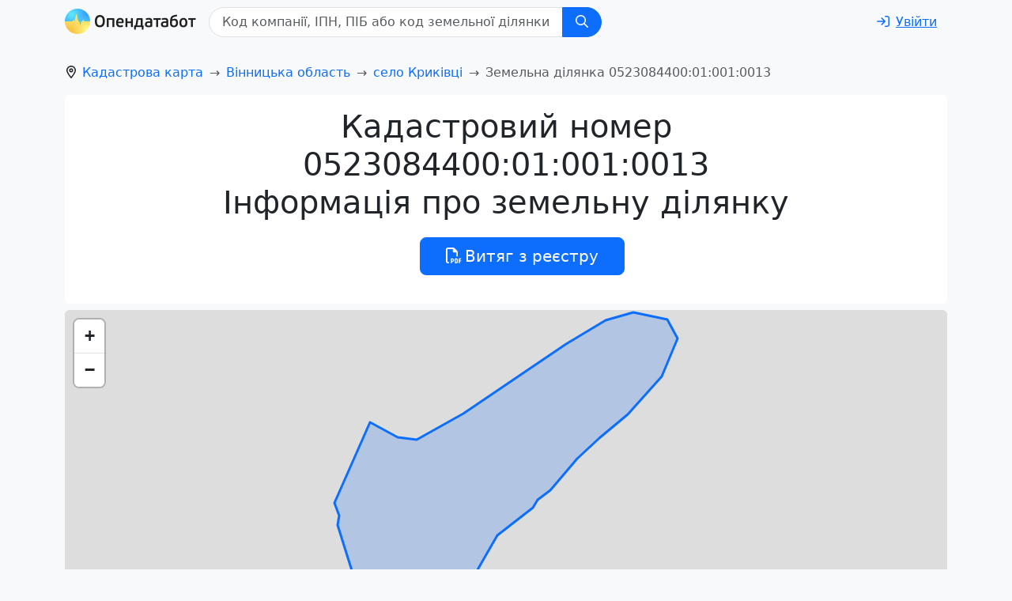

--- FILE ---
content_type: application/javascript; charset=UTF-8
request_url: https://opendatabot.ua/l/assets/land.api-555d8008.js
body_size: 574
content:
import{I as u}from"./index-b2374b50.js";function c(a){const e=(s,n)=>({lat:s.lat+n[1],lng:s.lng+n[0]}),r=a.reduce(e,{lat:0,lng:0}),{length:t}=a;return{lat:r.lat/t,lng:r.lng/t}}function i(a){return a.indexOf(":")!==-1}function l(a){return{...a,title:a.title.replace("м.","")}}function d(a){const e="redirect_cno_";return`base64${Buffer.from(e+a).toString("base64").replace("=","")}`}async function g(a){var e,r;try{const t=await u.get(`/api/nodered-land/${a}`);return((e=t==null?void 0:t.data)==null?void 0:e.status)===404?null:t.data}catch(t){if(((r=t.response)==null?void 0:r.status)===404)return null;throw new Error(t.message)}}async function f(a=""){var e,r;try{const t=await u.get(`/api/nodered-koatuu/${a}`);return((e=t==null?void 0:t.data)==null?void 0:e.status)===404?null:t.data}catch(t){if(((r=t==null?void 0:t.response)==null?void 0:r.status)===404)return null;throw new Error(t.message)}}async function p({location:a,page:e=1,limit:r=24}){var t,s;try{const n=await u.get(`/api/nodered-koatuu/lands/${a}`,{params:{page:e,limit:r}});return((t=n==null?void 0:n.data)==null?void 0:t.status)===404?null:n.data}catch(n){if(((s=n==null?void 0:n.response)==null?void 0:s.status)===404)return null;throw new Error(n.message)}}export{c as a,g as b,d as c,p as d,f as g,i,l as p};
!function(){try{var e="undefined"!=typeof window?window:"undefined"!=typeof global?global:"undefined"!=typeof self?self:{},n=(new Error).stack;n&&(e._sentryDebugIds=e._sentryDebugIds||{},e._sentryDebugIds[n]="3c032d10-6709-5912-8259-c15cb3c91659")}catch(e){}}();
//# debugId=3c032d10-6709-5912-8259-c15cb3c91659


--- FILE ---
content_type: application/javascript; charset=UTF-8
request_url: https://opendatabot.ua/l/assets/light-10326811.js
body_size: 1774
content:
import{r as o,o as i,c as r,d as n,O as d,b as s,e as u,F as h,a as p,_ as g,P as m,Q as k,R as y,g as _,S as f}from"./index-b2374b50.js";const x=[{rule:"^/l|^/open/russian-church|^/realty",links:[{url:"https://opendatabot.ua/open/edr",title:"Запит з ЄДР"},{url:"https://opendatabot.ua/c/kved",title:"Перелік КВЕД"},{url:"https://court.opendatabot.ua/",title:"Пошук судових рішень"},{url:"https://opendatabot.ua/open/real-estate-registry",title:"Витяг з державного реєстру речових прав на нерухоме майно"},{url:"https://opendatabot.ua/open/drorm",title:"Витяг з ДРОРМ"},{url:"https://opendatabot.ua/open/counterparty-check",title:"Перевірити бізнес партнера"},{url:"https://opendatabot.ua/open/fop-check",title:"Перевірка ФОП"},{url:"https://opendatabot.ua/open/court-fair",title:"Судова влада України"},{url:"https://opendatabot.ua/open/notaries",title:"Нотаріуси України"},{url:"https://opendatabot.ua/open/ipn-check",title:"Перевірити ІПН"},{url:"https://opendatabot.ua/open/erb",title:"Єдиний реєстр боржників"},{url:"https://opendatabot.ua/open/declarations",title:"Єдиний реєстр декларацій"},{url:"https://opendatabot.ua/c",title:"Реєстр юридичних осіб"},{url:"https://opendatabot.ua/open/sanctions-check",title:"Санкції SDN"},{url:"https://opendatabot.ua/open/alimony-debtors",title:"Заборгованість по аліментах онлайн"}]}],b={class:"container d-print-none"},L={key:0,class:"d-flex"},v=s("div",{class:"p-4"},null,-1),S=s("div",{class:"p-2"},null,-1),w=p('<div class="text-center p-2"><button class="btn theme-toggle fs-3" id="theme-toggle" title="Toggles light &amp; dark" data-bs-theme-switch><svg class="sun-and-moon" aria-hidden="true" viewBox="0 0 24 24"><mask class="moon" id="moon-mask"><rect x="0" y="0" width="100%" height="100%" fill="white"></rect><circle cx="24" cy="10" r="6" fill="black"></circle></mask><circle class="sun" cx="12" cy="12" r="6" mask="url(#moon-mask)" fill="currentColor"></circle><g class="sun-beams" stroke="currentColor"><line x1="12" y1="1" x2="12" y2="3"></line><line x1="12" y1="21" x2="12" y2="23"></line><line x1="4.22" y1="4.22" x2="5.64" y2="5.64"></line><line x1="18.36" y1="18.36" x2="19.78" y2="19.78"></line><line x1="1" y1="12" x2="3" y2="12"></line><line x1="21" y1="12" x2="23" y2="12"></line><line x1="4.22" y1="19.78" x2="5.64" y2="18.36"></line><line x1="18.36" y1="5.64" x2="19.78" y2="4.22"></line></g></svg></button></div><div class="p-3"></div>',2);function $(e,I,P,B,t,C){const a=o("header-light-extended"),l=o("footer-links"),c=o("footer-light");return i(),r(h,null,[n(a,{"is-crm":!!e.$route.query.apiKey,"is-image-linked":!t.isLoggedIn,"is-logged-in":t.isLoggedIn,"login-link-query":t.loginLinkQuery,"is-search-form-shown":t.isSearchFormShown},null,8,["is-crm","is-image-linked","is-logged-in","login-link-query","is-search-form-shown"]),d(e.$slots,"default"),s("div",b,[!e.$route.meta.hideFooterLinks&&!t.isLoggedIn?(i(),r("div",L,[n(l,{currentPage:e.$route.path,referalLinks:t.referalLinks},null,8,["currentPage","referalLinks"]),v])):u("",!0),S,n(c),w])],64)}const F={components:{HeaderLightExtended:m,FooterLight:k,FooterLinks:y},data(){return{isLoggedIn:null,loginLinkQuery:{redirect:this.$route.fullPath},isSearchFormShown:!this.$route.meta.hideSearch,referalLinks:x}},watch:{$route(){this.isSearchFormShown=!this.$route.meta.hideSearch}},async mounted(){await _(()=>import("./dropdown-e3ad4405.js").then(e=>e.d),["assets/dropdown-e3ad4405.js","assets/index-b2374b50.js","assets/index-8c4efa55.css","assets/selector-engine-d15c8cb8.js"])},async created(){const{initialState:e}=f();this.isLoggedIn=!!e.isLoggedIn}},V=g(F,[["render",$]]);export{V as default};
!function(){try{var e="undefined"!=typeof window?window:"undefined"!=typeof global?global:"undefined"!=typeof self?self:{},n=(new Error).stack;n&&(e._sentryDebugIds=e._sentryDebugIds||{},e._sentryDebugIds[n]="05cb1c41-ddcf-5358-8fb6-ca2f5be1785c")}catch(e){}}();
//# debugId=05cb1c41-ddcf-5358-8fb6-ca2f5be1785c


--- FILE ---
content_type: application/javascript; charset=UTF-8
request_url: https://opendatabot.ua/l/assets/dropdown-e3ad4405.js
body_size: 10367
content:
import{m as Me,u as Be,q as ke}from"./index-b2374b50.js";import{r as je,a as We,e as Ve,b as Ie,c as He}from"./selector-engine-d15c8cb8.js";function qe(t,e){for(var r=0;r<e.length;r++){const o=e[r];if(typeof o!="string"&&!Array.isArray(o)){for(const n in o)if(n!=="default"&&!(n in t)){const a=Object.getOwnPropertyDescriptor(o,n);a&&Object.defineProperty(t,n,a.get?a:{enumerable:!0,get:()=>o[n]})}}}return Object.freeze(Object.defineProperty(t,Symbol.toStringTag,{value:"Module"}))}var fe={exports:{}},$="top",W="bottom",V="right",M="left",Dt="auto",yt=[$,W,V,M],st="start",dt="end",pe="clippingParents",kt="viewport",lt="popper",ue="reference",$t=yt.reduce(function(t,e){return t.concat([e+"-"+st,e+"-"+dt])},[]),jt=[].concat(yt,[Dt]).reduce(function(t,e){return t.concat([e,e+"-"+st,e+"-"+dt])},[]),le="beforeRead",de="read",ve="afterRead",he="beforeMain",me="main",ge="afterMain",ye="beforeWrite",be="write",we="afterWrite",Oe=[le,de,ve,he,me,ge,ye,be,we];function K(t){return t?(t.nodeName||"").toLowerCase():null}function I(t){if(t==null)return window;if(t.toString()!=="[object Window]"){var e=t.ownerDocument;return e&&e.defaultView||window}return t}function ct(t){var e=I(t).Element;return t instanceof e||t instanceof Element}function H(t){var e=I(t).HTMLElement;return t instanceof e||t instanceof HTMLElement}function Wt(t){if(typeof ShadowRoot>"u")return!1;var e=I(t).ShadowRoot;return t instanceof e||t instanceof ShadowRoot}function Ye(t){var e=t.state;Object.keys(e.elements).forEach(function(r){var o=e.styles[r]||{},n=e.attributes[r]||{},a=e.elements[r];!H(a)||!K(a)||(Object.assign(a.style,o),Object.keys(n).forEach(function(c){var i=n[c];i===!1?a.removeAttribute(c):a.setAttribute(c,i===!0?"":i)}))})}function Ue(t){var e=t.state,r={popper:{position:e.options.strategy,left:"0",top:"0",margin:"0"},arrow:{position:"absolute"},reference:{}};return Object.assign(e.elements.popper.style,r.popper),e.styles=r,e.elements.arrow&&Object.assign(e.elements.arrow.style,r.arrow),function(){Object.keys(e.elements).forEach(function(o){var n=e.elements[o],a=e.attributes[o]||{},c=Object.keys(e.styles.hasOwnProperty(o)?e.styles[o]:r[o]),i=c.reduce(function(s,u){return s[u]="",s},{});!H(n)||!K(n)||(Object.assign(n.style,i),Object.keys(a).forEach(function(s){n.removeAttribute(s)}))})}}const Vt={name:"applyStyles",enabled:!0,phase:"write",fn:Ye,effect:Ue,requires:["computeStyles"]};function F(t){return t.split("-")[0]}var at=Math.max,Ct=Math.min,vt=Math.round;function Mt(){var t=navigator.userAgentData;return t!=null&&t.brands&&Array.isArray(t.brands)?t.brands.map(function(e){return e.brand+"/"+e.version}).join(" "):navigator.userAgent}function Ee(){return!/^((?!chrome|android).)*safari/i.test(Mt())}function ht(t,e,r){e===void 0&&(e=!1),r===void 0&&(r=!1);var o=t.getBoundingClientRect(),n=1,a=1;e&&H(t)&&(n=t.offsetWidth>0&&vt(o.width)/t.offsetWidth||1,a=t.offsetHeight>0&&vt(o.height)/t.offsetHeight||1);var c=ct(t)?I(t):window,i=c.visualViewport,s=!Ee()&&r,u=(o.left+(s&&i?i.offsetLeft:0))/n,f=(o.top+(s&&i?i.offsetTop:0))/a,g=o.width/n,v=o.height/a;return{width:g,height:v,top:f,right:u+g,bottom:f+v,left:u,x:u,y:f}}function It(t){var e=ht(t),r=t.offsetWidth,o=t.offsetHeight;return Math.abs(e.width-r)<=1&&(r=e.width),Math.abs(e.height-o)<=1&&(o=e.height),{x:t.offsetLeft,y:t.offsetTop,width:r,height:o}}function _e(t,e){var r=e.getRootNode&&e.getRootNode();if(t.contains(e))return!0;if(r&&Wt(r)){var o=e;do{if(o&&t.isSameNode(o))return!0;o=o.parentNode||o.host}while(o)}return!1}function tt(t){return I(t).getComputedStyle(t)}function Fe(t){return["table","td","th"].indexOf(K(t))>=0}function rt(t){return((ct(t)?t.ownerDocument:t.document)||window.document).documentElement}function Nt(t){return K(t)==="html"?t:t.assignedSlot||t.parentNode||(Wt(t)?t.host:null)||rt(t)}function ee(t){return!H(t)||tt(t).position==="fixed"?null:t.offsetParent}function Ke(t){var e=/firefox/i.test(Mt()),r=/Trident/i.test(Mt());if(r&&H(t)){var o=tt(t);if(o.position==="fixed")return null}var n=Nt(t);for(Wt(n)&&(n=n.host);H(n)&&["html","body"].indexOf(K(n))<0;){var a=tt(n);if(a.transform!=="none"||a.perspective!=="none"||a.contain==="paint"||["transform","perspective"].indexOf(a.willChange)!==-1||e&&a.willChange==="filter"||e&&a.filter&&a.filter!=="none")return n;n=n.parentNode}return null}function xt(t){for(var e=I(t),r=ee(t);r&&Fe(r)&&tt(r).position==="static";)r=ee(r);return r&&(K(r)==="html"||K(r)==="body"&&tt(r).position==="static")?e:r||Ke(t)||e}function Ht(t){return["top","bottom"].indexOf(t)>=0?"x":"y"}function Et(t,e,r){return at(t,Ct(e,r))}function ze(t,e,r){var o=Et(t,e,r);return o>r?r:o}function xe(){return{top:0,right:0,bottom:0,left:0}}function Ae(t){return Object.assign({},xe(),t)}function Te(t,e){return e.reduce(function(r,o){return r[o]=t,r},{})}var Xe=function(e,r){return e=typeof e=="function"?e(Object.assign({},r.rects,{placement:r.placement})):e,Ae(typeof e!="number"?e:Te(e,yt))};function Ge(t){var e,r=t.state,o=t.name,n=t.options,a=r.elements.arrow,c=r.modifiersData.popperOffsets,i=F(r.placement),s=Ht(i),u=[M,V].indexOf(i)>=0,f=u?"height":"width";if(!(!a||!c)){var g=Xe(n.padding,r),v=It(a),l=s==="y"?$:M,E=s==="y"?W:V,h=r.rects.reference[f]+r.rects.reference[s]-c[s]-r.rects.popper[f],m=c[s]-r.rects.reference[s],O=xt(a),A=O?s==="y"?O.clientHeight||0:O.clientWidth||0:0,T=h/2-m/2,d=g[l],y=A-v[f]-g[E],b=A/2-v[f]/2+T,x=Et(d,b,y),C=s;r.modifiersData[o]=(e={},e[C]=x,e.centerOffset=x-b,e)}}function Qe(t){var e=t.state,r=t.options,o=r.element,n=o===void 0?"[data-popper-arrow]":o;n!=null&&(typeof n=="string"&&(n=e.elements.popper.querySelector(n),!n)||_e(e.elements.popper,n)&&(e.elements.arrow=n))}const Pe={name:"arrow",enabled:!0,phase:"main",fn:Ge,effect:Qe,requires:["popperOffsets"],requiresIfExists:["preventOverflow"]};function mt(t){return t.split("-")[1]}var Je={top:"auto",right:"auto",bottom:"auto",left:"auto"};function Ze(t,e){var r=t.x,o=t.y,n=e.devicePixelRatio||1;return{x:vt(r*n)/n||0,y:vt(o*n)/n||0}}function re(t){var e,r=t.popper,o=t.popperRect,n=t.placement,a=t.variation,c=t.offsets,i=t.position,s=t.gpuAcceleration,u=t.adaptive,f=t.roundOffsets,g=t.isFixed,v=c.x,l=v===void 0?0:v,E=c.y,h=E===void 0?0:E,m=typeof f=="function"?f({x:l,y:h}):{x:l,y:h};l=m.x,h=m.y;var O=c.hasOwnProperty("x"),A=c.hasOwnProperty("y"),T=M,d=$,y=window;if(u){var b=xt(r),x="clientHeight",C="clientWidth";if(b===I(r)&&(b=rt(r),tt(b).position!=="static"&&i==="absolute"&&(x="scrollHeight",C="scrollWidth")),b=b,n===$||(n===M||n===V)&&a===dt){d=W;var D=g&&b===y&&y.visualViewport?y.visualViewport.height:b[x];h-=D-o.height,h*=s?1:-1}if(n===M||(n===$||n===W)&&a===dt){T=V;var _=g&&b===y&&y.visualViewport?y.visualViewport.width:b[C];l-=_-o.width,l*=s?1:-1}}var N=Object.assign({position:i},u&&Je),B=f===!0?Ze({x:l,y:h},I(r)):{x:l,y:h};if(l=B.x,h=B.y,s){var L;return Object.assign({},N,(L={},L[d]=A?"0":"",L[T]=O?"0":"",L.transform=(y.devicePixelRatio||1)<=1?"translate("+l+"px, "+h+"px)":"translate3d("+l+"px, "+h+"px, 0)",L))}return Object.assign({},N,(e={},e[d]=A?h+"px":"",e[T]=O?l+"px":"",e.transform="",e))}function tr(t){var e=t.state,r=t.options,o=r.gpuAcceleration,n=o===void 0?!0:o,a=r.adaptive,c=a===void 0?!0:a,i=r.roundOffsets,s=i===void 0?!0:i,u={placement:F(e.placement),variation:mt(e.placement),popper:e.elements.popper,popperRect:e.rects.popper,gpuAcceleration:n,isFixed:e.options.strategy==="fixed"};e.modifiersData.popperOffsets!=null&&(e.styles.popper=Object.assign({},e.styles.popper,re(Object.assign({},u,{offsets:e.modifiersData.popperOffsets,position:e.options.strategy,adaptive:c,roundOffsets:s})))),e.modifiersData.arrow!=null&&(e.styles.arrow=Object.assign({},e.styles.arrow,re(Object.assign({},u,{offsets:e.modifiersData.arrow,position:"absolute",adaptive:!1,roundOffsets:s})))),e.attributes.popper=Object.assign({},e.attributes.popper,{"data-popper-placement":e.placement})}const qt={name:"computeStyles",enabled:!0,phase:"beforeWrite",fn:tr,data:{}};var Tt={passive:!0};function er(t){var e=t.state,r=t.instance,o=t.options,n=o.scroll,a=n===void 0?!0:n,c=o.resize,i=c===void 0?!0:c,s=I(e.elements.popper),u=[].concat(e.scrollParents.reference,e.scrollParents.popper);return a&&u.forEach(function(f){f.addEventListener("scroll",r.update,Tt)}),i&&s.addEventListener("resize",r.update,Tt),function(){a&&u.forEach(function(f){f.removeEventListener("scroll",r.update,Tt)}),i&&s.removeEventListener("resize",r.update,Tt)}}const Yt={name:"eventListeners",enabled:!0,phase:"write",fn:function(){},effect:er,data:{}};var rr={left:"right",right:"left",bottom:"top",top:"bottom"};function Pt(t){return t.replace(/left|right|bottom|top/g,function(e){return rr[e]})}var nr={start:"end",end:"start"};function ne(t){return t.replace(/start|end/g,function(e){return nr[e]})}function Ut(t){var e=I(t),r=e.pageXOffset,o=e.pageYOffset;return{scrollLeft:r,scrollTop:o}}function Ft(t){return ht(rt(t)).left+Ut(t).scrollLeft}function or(t,e){var r=I(t),o=rt(t),n=r.visualViewport,a=o.clientWidth,c=o.clientHeight,i=0,s=0;if(n){a=n.width,c=n.height;var u=Ee();(u||!u&&e==="fixed")&&(i=n.offsetLeft,s=n.offsetTop)}return{width:a,height:c,x:i+Ft(t),y:s}}function ir(t){var e,r=rt(t),o=Ut(t),n=(e=t.ownerDocument)==null?void 0:e.body,a=at(r.scrollWidth,r.clientWidth,n?n.scrollWidth:0,n?n.clientWidth:0),c=at(r.scrollHeight,r.clientHeight,n?n.scrollHeight:0,n?n.clientHeight:0),i=-o.scrollLeft+Ft(t),s=-o.scrollTop;return tt(n||r).direction==="rtl"&&(i+=at(r.clientWidth,n?n.clientWidth:0)-a),{width:a,height:c,x:i,y:s}}function Kt(t){var e=tt(t),r=e.overflow,o=e.overflowX,n=e.overflowY;return/auto|scroll|overlay|hidden/.test(r+n+o)}function Ce(t){return["html","body","#document"].indexOf(K(t))>=0?t.ownerDocument.body:H(t)&&Kt(t)?t:Ce(Nt(t))}function _t(t,e){var r;e===void 0&&(e=[]);var o=Ce(t),n=o===((r=t.ownerDocument)==null?void 0:r.body),a=I(o),c=n?[a].concat(a.visualViewport||[],Kt(o)?o:[]):o,i=e.concat(c);return n?i:i.concat(_t(Nt(c)))}function Bt(t){return Object.assign({},t,{left:t.x,top:t.y,right:t.x+t.width,bottom:t.y+t.height})}function ar(t,e){var r=ht(t,!1,e==="fixed");return r.top=r.top+t.clientTop,r.left=r.left+t.clientLeft,r.bottom=r.top+t.clientHeight,r.right=r.left+t.clientWidth,r.width=t.clientWidth,r.height=t.clientHeight,r.x=r.left,r.y=r.top,r}function oe(t,e,r){return e===kt?Bt(or(t,r)):ct(e)?ar(e,r):Bt(ir(rt(t)))}function sr(t){var e=_t(Nt(t)),r=["absolute","fixed"].indexOf(tt(t).position)>=0,o=r&&H(t)?xt(t):t;return ct(o)?e.filter(function(n){return ct(n)&&_e(n,o)&&K(n)!=="body"}):[]}function cr(t,e,r,o){var n=e==="clippingParents"?sr(t):[].concat(e),a=[].concat(n,[r]),c=a[0],i=a.reduce(function(s,u){var f=oe(t,u,o);return s.top=at(f.top,s.top),s.right=Ct(f.right,s.right),s.bottom=Ct(f.bottom,s.bottom),s.left=at(f.left,s.left),s},oe(t,c,o));return i.width=i.right-i.left,i.height=i.bottom-i.top,i.x=i.left,i.y=i.top,i}function De(t){var e=t.reference,r=t.element,o=t.placement,n=o?F(o):null,a=o?mt(o):null,c=e.x+e.width/2-r.width/2,i=e.y+e.height/2-r.height/2,s;switch(n){case $:s={x:c,y:e.y-r.height};break;case W:s={x:c,y:e.y+e.height};break;case V:s={x:e.x+e.width,y:i};break;case M:s={x:e.x-r.width,y:i};break;default:s={x:e.x,y:e.y}}var u=n?Ht(n):null;if(u!=null){var f=u==="y"?"height":"width";switch(a){case st:s[u]=s[u]-(e[f]/2-r[f]/2);break;case dt:s[u]=s[u]+(e[f]/2-r[f]/2);break}}return s}function gt(t,e){e===void 0&&(e={});var r=e,o=r.placement,n=o===void 0?t.placement:o,a=r.strategy,c=a===void 0?t.strategy:a,i=r.boundary,s=i===void 0?pe:i,u=r.rootBoundary,f=u===void 0?kt:u,g=r.elementContext,v=g===void 0?lt:g,l=r.altBoundary,E=l===void 0?!1:l,h=r.padding,m=h===void 0?0:h,O=Ae(typeof m!="number"?m:Te(m,yt)),A=v===lt?ue:lt,T=t.rects.popper,d=t.elements[E?A:v],y=cr(ct(d)?d:d.contextElement||rt(t.elements.popper),s,f,c),b=ht(t.elements.reference),x=De({reference:b,element:T,strategy:"absolute",placement:n}),C=Bt(Object.assign({},T,x)),D=v===lt?C:b,_={top:y.top-D.top+O.top,bottom:D.bottom-y.bottom+O.bottom,left:y.left-D.left+O.left,right:D.right-y.right+O.right},N=t.modifiersData.offset;if(v===lt&&N){var B=N[n];Object.keys(_).forEach(function(L){var z=[V,W].indexOf(L)>=0?1:-1,X=[$,W].indexOf(L)>=0?"y":"x";_[L]+=B[X]*z})}return _}function fr(t,e){e===void 0&&(e={});var r=e,o=r.placement,n=r.boundary,a=r.rootBoundary,c=r.padding,i=r.flipVariations,s=r.allowedAutoPlacements,u=s===void 0?jt:s,f=mt(o),g=f?i?$t:$t.filter(function(E){return mt(E)===f}):yt,v=g.filter(function(E){return u.indexOf(E)>=0});v.length===0&&(v=g);var l=v.reduce(function(E,h){return E[h]=gt(t,{placement:h,boundary:n,rootBoundary:a,padding:c})[F(h)],E},{});return Object.keys(l).sort(function(E,h){return l[E]-l[h]})}function pr(t){if(F(t)===Dt)return[];var e=Pt(t);return[ne(t),e,ne(e)]}function ur(t){var e=t.state,r=t.options,o=t.name;if(!e.modifiersData[o]._skip){for(var n=r.mainAxis,a=n===void 0?!0:n,c=r.altAxis,i=c===void 0?!0:c,s=r.fallbackPlacements,u=r.padding,f=r.boundary,g=r.rootBoundary,v=r.altBoundary,l=r.flipVariations,E=l===void 0?!0:l,h=r.allowedAutoPlacements,m=e.options.placement,O=F(m),A=O===m,T=s||(A||!E?[Pt(m)]:pr(m)),d=[m].concat(T).reduce(function(et,q){return et.concat(F(q)===Dt?fr(e,{placement:q,boundary:f,rootBoundary:g,padding:u,flipVariations:E,allowedAutoPlacements:h}):q)},[]),y=e.rects.reference,b=e.rects.popper,x=new Map,C=!0,D=d[0],_=0;_<d.length;_++){var N=d[_],B=F(N),L=mt(N)===st,z=[$,W].indexOf(B)>=0,X=z?"width":"height",P=gt(e,{placement:N,boundary:f,rootBoundary:g,altBoundary:v,padding:u}),k=z?L?V:M:L?W:$;y[X]>b[X]&&(k=Pt(k));var G=Pt(k),Q=[];if(a&&Q.push(P[B]<=0),i&&Q.push(P[k]<=0,P[G]<=0),Q.every(function(et){return et})){D=N,C=!1;break}x.set(N,Q)}if(C)for(var ft=E?3:1,bt=function(q){var ot=d.find(function(ut){var J=x.get(ut);if(J)return J.slice(0,q).every(function(wt){return wt})});if(ot)return D=ot,"break"},nt=ft;nt>0;nt--){var pt=bt(nt);if(pt==="break")break}e.placement!==D&&(e.modifiersData[o]._skip=!0,e.placement=D,e.reset=!0)}}const Ne={name:"flip",enabled:!0,phase:"main",fn:ur,requiresIfExists:["offset"],data:{_skip:!1}};function ie(t,e,r){return r===void 0&&(r={x:0,y:0}),{top:t.top-e.height-r.y,right:t.right-e.width+r.x,bottom:t.bottom-e.height+r.y,left:t.left-e.width-r.x}}function ae(t){return[$,V,W,M].some(function(e){return t[e]>=0})}function lr(t){var e=t.state,r=t.name,o=e.rects.reference,n=e.rects.popper,a=e.modifiersData.preventOverflow,c=gt(e,{elementContext:"reference"}),i=gt(e,{altBoundary:!0}),s=ie(c,o),u=ie(i,n,a),f=ae(s),g=ae(u);e.modifiersData[r]={referenceClippingOffsets:s,popperEscapeOffsets:u,isReferenceHidden:f,hasPopperEscaped:g},e.attributes.popper=Object.assign({},e.attributes.popper,{"data-popper-reference-hidden":f,"data-popper-escaped":g})}const Re={name:"hide",enabled:!0,phase:"main",requiresIfExists:["preventOverflow"],fn:lr};function dr(t,e,r){var o=F(t),n=[M,$].indexOf(o)>=0?-1:1,a=typeof r=="function"?r(Object.assign({},e,{placement:t})):r,c=a[0],i=a[1];return c=c||0,i=(i||0)*n,[M,V].indexOf(o)>=0?{x:i,y:c}:{x:c,y:i}}function vr(t){var e=t.state,r=t.options,o=t.name,n=r.offset,a=n===void 0?[0,0]:n,c=jt.reduce(function(f,g){return f[g]=dr(g,e.rects,a),f},{}),i=c[e.placement],s=i.x,u=i.y;e.modifiersData.popperOffsets!=null&&(e.modifiersData.popperOffsets.x+=s,e.modifiersData.popperOffsets.y+=u),e.modifiersData[o]=c}const Le={name:"offset",enabled:!0,phase:"main",requires:["popperOffsets"],fn:vr};function hr(t){var e=t.state,r=t.name;e.modifiersData[r]=De({reference:e.rects.reference,element:e.rects.popper,strategy:"absolute",placement:e.placement})}const zt={name:"popperOffsets",enabled:!0,phase:"read",fn:hr,data:{}};function mr(t){return t==="x"?"y":"x"}function gr(t){var e=t.state,r=t.options,o=t.name,n=r.mainAxis,a=n===void 0?!0:n,c=r.altAxis,i=c===void 0?!1:c,s=r.boundary,u=r.rootBoundary,f=r.altBoundary,g=r.padding,v=r.tether,l=v===void 0?!0:v,E=r.tetherOffset,h=E===void 0?0:E,m=gt(e,{boundary:s,rootBoundary:u,padding:g,altBoundary:f}),O=F(e.placement),A=mt(e.placement),T=!A,d=Ht(O),y=mr(d),b=e.modifiersData.popperOffsets,x=e.rects.reference,C=e.rects.popper,D=typeof h=="function"?h(Object.assign({},e.rects,{placement:e.placement})):h,_=typeof D=="number"?{mainAxis:D,altAxis:D}:Object.assign({mainAxis:0,altAxis:0},D),N=e.modifiersData.offset?e.modifiersData.offset[e.placement]:null,B={x:0,y:0};if(b){if(a){var L,z=d==="y"?$:M,X=d==="y"?W:V,P=d==="y"?"height":"width",k=b[d],G=k+m[z],Q=k-m[X],ft=l?-C[P]/2:0,bt=A===st?x[P]:C[P],nt=A===st?-C[P]:-x[P],pt=e.elements.arrow,et=l&&pt?It(pt):{width:0,height:0},q=e.modifiersData["arrow#persistent"]?e.modifiersData["arrow#persistent"].padding:xe(),ot=q[z],ut=q[X],J=Et(0,x[P],et[P]),wt=T?x[P]/2-ft-J-ot-_.mainAxis:bt-J-ot-_.mainAxis,Lt=T?-x[P]/2+ft+J+ut+_.mainAxis:nt+J+ut+_.mainAxis,Ot=e.elements.arrow&&xt(e.elements.arrow),j=Ot?d==="y"?Ot.clientTop||0:Ot.clientLeft||0:0,Y=(L=N==null?void 0:N[d])!=null?L:0,p=k+wt-Y-j,w=k+Lt-Y,R=Et(l?Ct(G,p):G,k,l?at(Q,w):Q);b[d]=R,B[d]=R-k}if(i){var S,it=d==="x"?$:M,Z=d==="x"?W:V,U=b[y],At=y==="y"?"height":"width",Xt=U+m[it],Gt=U-m[Z],St=[$,M].indexOf(O)!==-1,Qt=(S=N==null?void 0:N[y])!=null?S:0,Jt=St?Xt:U-x[At]-C[At]-Qt+_.altAxis,Zt=St?U+x[At]+C[At]-Qt-_.altAxis:Gt,te=l&&St?ze(Jt,U,Zt):Et(l?Jt:Xt,U,l?Zt:Gt);b[y]=te,B[y]=te-U}e.modifiersData[o]=B}}const Se={name:"preventOverflow",enabled:!0,phase:"main",fn:gr,requiresIfExists:["offset"]};function yr(t){return{scrollLeft:t.scrollLeft,scrollTop:t.scrollTop}}function br(t){return t===I(t)||!H(t)?Ut(t):yr(t)}function wr(t){var e=t.getBoundingClientRect(),r=vt(e.width)/t.offsetWidth||1,o=vt(e.height)/t.offsetHeight||1;return r!==1||o!==1}function Or(t,e,r){r===void 0&&(r=!1);var o=H(e),n=H(e)&&wr(e),a=rt(e),c=ht(t,n,r),i={scrollLeft:0,scrollTop:0},s={x:0,y:0};return(o||!o&&!r)&&((K(e)!=="body"||Kt(a))&&(i=br(e)),H(e)?(s=ht(e,!0),s.x+=e.clientLeft,s.y+=e.clientTop):a&&(s.x=Ft(a))),{x:c.left+i.scrollLeft-s.x,y:c.top+i.scrollTop-s.y,width:c.width,height:c.height}}function Er(t){var e=new Map,r=new Set,o=[];t.forEach(function(a){e.set(a.name,a)});function n(a){r.add(a.name);var c=[].concat(a.requires||[],a.requiresIfExists||[]);c.forEach(function(i){if(!r.has(i)){var s=e.get(i);s&&n(s)}}),o.push(a)}return t.forEach(function(a){r.has(a.name)||n(a)}),o}function _r(t){var e=Er(t);return Oe.reduce(function(r,o){return r.concat(e.filter(function(n){return n.phase===o}))},[])}function xr(t){var e;return function(){return e||(e=new Promise(function(r){Promise.resolve().then(function(){e=void 0,r(t())})})),e}}function Ar(t){var e=t.reduce(function(r,o){var n=r[o.name];return r[o.name]=n?Object.assign({},n,o,{options:Object.assign({},n.options,o.options),data:Object.assign({},n.data,o.data)}):o,r},{});return Object.keys(e).map(function(r){return e[r]})}var se={placement:"bottom",modifiers:[],strategy:"absolute"};function ce(){for(var t=arguments.length,e=new Array(t),r=0;r<t;r++)e[r]=arguments[r];return!e.some(function(o){return!(o&&typeof o.getBoundingClientRect=="function")})}function Rt(t){t===void 0&&(t={});var e=t,r=e.defaultModifiers,o=r===void 0?[]:r,n=e.defaultOptions,a=n===void 0?se:n;return function(i,s,u){u===void 0&&(u=a);var f={placement:"bottom",orderedModifiers:[],options:Object.assign({},se,a),modifiersData:{},elements:{reference:i,popper:s},attributes:{},styles:{}},g=[],v=!1,l={state:f,setOptions:function(O){var A=typeof O=="function"?O(f.options):O;h(),f.options=Object.assign({},a,f.options,A),f.scrollParents={reference:ct(i)?_t(i):i.contextElement?_t(i.contextElement):[],popper:_t(s)};var T=_r(Ar([].concat(o,f.options.modifiers)));return f.orderedModifiers=T.filter(function(d){return d.enabled}),E(),l.update()},forceUpdate:function(){if(!v){var O=f.elements,A=O.reference,T=O.popper;if(ce(A,T)){f.rects={reference:Or(A,xt(T),f.options.strategy==="fixed"),popper:It(T)},f.reset=!1,f.placement=f.options.placement,f.orderedModifiers.forEach(function(_){return f.modifiersData[_.name]=Object.assign({},_.data)});for(var d=0;d<f.orderedModifiers.length;d++){if(f.reset===!0){f.reset=!1,d=-1;continue}var y=f.orderedModifiers[d],b=y.fn,x=y.options,C=x===void 0?{}:x,D=y.name;typeof b=="function"&&(f=b({state:f,options:C,name:D,instance:l})||f)}}}},update:xr(function(){return new Promise(function(m){l.forceUpdate(),m(f)})}),destroy:function(){h(),v=!0}};if(!ce(i,s))return l;l.setOptions(u).then(function(m){!v&&u.onFirstUpdate&&u.onFirstUpdate(m)});function E(){f.orderedModifiers.forEach(function(m){var O=m.name,A=m.options,T=A===void 0?{}:A,d=m.effect;if(typeof d=="function"){var y=d({state:f,name:O,instance:l,options:T}),b=function(){};g.push(y||b)}})}function h(){g.forEach(function(m){return m()}),g=[]}return l}}var Tr=Rt(),Pr=[Yt,zt,qt,Vt],Cr=Rt({defaultModifiers:Pr}),Dr=[Yt,zt,qt,Vt,Le,Ne,Se,Pe,Re],Nr=Rt({defaultModifiers:Dr});const Rr=Object.freeze(Object.defineProperty({__proto__:null,afterMain:ge,afterRead:ve,afterWrite:we,applyStyles:Vt,arrow:Pe,auto:Dt,basePlacements:yt,beforeMain:he,beforeRead:le,beforeWrite:ye,bottom:W,clippingParents:pe,computeStyles:qt,createPopper:Nr,createPopperBase:Tr,createPopperLite:Cr,detectOverflow:gt,end:dt,eventListeners:Yt,flip:Ne,hide:Re,left:M,main:me,modifierPhases:Oe,offset:Le,placements:jt,popper:lt,popperGenerator:Rt,popperOffsets:zt,preventOverflow:Se,read:de,reference:ue,right:V,start:st,top:$,variationPlacements:$t,viewport:kt,write:be},Symbol.toStringTag,{value:"Module"})),Lr=Me(Rr);/*!
  * Bootstrap dropdown.js v5.3.3 (https://getbootstrap.com/)
  * Copyright 2011-2024 The Bootstrap Authors (https://github.com/twbs/bootstrap/graphs/contributors)
  * Licensed under MIT (https://github.com/twbs/bootstrap/blob/main/LICENSE)
  */(function(t,e){(function(r,o){t.exports=o(Lr,je(),We(),Ve(),Ie(),He())})(ke,function(r,o,n,a,c,i){function s(Y){const p=Object.create(null,{[Symbol.toStringTag]:{value:"Module"}});if(Y){for(const w in Y)if(w!=="default"){const R=Object.getOwnPropertyDescriptor(Y,w);Object.defineProperty(p,w,R.get?R:{enumerable:!0,get:()=>Y[w]})}}return p.default=Y,Object.freeze(p)}const u=s(r),f="dropdown",v=".bs.dropdown",l=".data-api",E="Escape",h="Tab",m="ArrowUp",O="ArrowDown",A=2,T=`hide${v}`,d=`hidden${v}`,y=`show${v}`,b=`shown${v}`,x=`click${v}${l}`,C=`keydown${v}${l}`,D=`keyup${v}${l}`,_="show",N="dropup",B="dropend",L="dropstart",z="dropup-center",X="dropdown-center",P='[data-bs-toggle="dropdown"]:not(.disabled):not(:disabled)',k=`${P}.${_}`,G=".dropdown-menu",Q=".navbar",ft=".navbar-nav",bt=".dropdown-menu .dropdown-item:not(.disabled):not(:disabled)",nt=i.isRTL()?"top-end":"top-start",pt=i.isRTL()?"top-start":"top-end",et=i.isRTL()?"bottom-end":"bottom-start",q=i.isRTL()?"bottom-start":"bottom-end",ot=i.isRTL()?"left-start":"right-start",ut=i.isRTL()?"right-start":"left-start",J="top",wt="bottom",Lt={autoClose:!0,boundary:"clippingParents",display:"dynamic",offset:[0,2],popperConfig:null,reference:"toggle"},Ot={autoClose:"(boolean|string)",boundary:"(string|element)",display:"string",offset:"(array|string|function)",popperConfig:"(null|object|function)",reference:"(string|element|object)"};class j extends o{constructor(p,w){super(p,w),this._popper=null,this._parent=this._element.parentNode,this._menu=c.next(this._element,G)[0]||c.prev(this._element,G)[0]||c.findOne(G,this._parent),this._inNavbar=this._detectNavbar()}static get Default(){return Lt}static get DefaultType(){return Ot}static get NAME(){return f}toggle(){return this._isShown()?this.hide():this.show()}show(){if(i.isDisabled(this._element)||this._isShown())return;const p={relatedTarget:this._element};if(!n.trigger(this._element,y,p).defaultPrevented){if(this._createPopper(),"ontouchstart"in document.documentElement&&!this._parent.closest(ft))for(const R of[].concat(...document.body.children))n.on(R,"mouseover",i.noop);this._element.focus(),this._element.setAttribute("aria-expanded",!0),this._menu.classList.add(_),this._element.classList.add(_),n.trigger(this._element,b,p)}}hide(){if(i.isDisabled(this._element)||!this._isShown())return;const p={relatedTarget:this._element};this._completeHide(p)}dispose(){this._popper&&this._popper.destroy(),super.dispose()}update(){this._inNavbar=this._detectNavbar(),this._popper&&this._popper.update()}_completeHide(p){if(!n.trigger(this._element,T,p).defaultPrevented){if("ontouchstart"in document.documentElement)for(const R of[].concat(...document.body.children))n.off(R,"mouseover",i.noop);this._popper&&this._popper.destroy(),this._menu.classList.remove(_),this._element.classList.remove(_),this._element.setAttribute("aria-expanded","false"),a.removeDataAttribute(this._menu,"popper"),n.trigger(this._element,d,p)}}_getConfig(p){if(p=super._getConfig(p),typeof p.reference=="object"&&!i.isElement(p.reference)&&typeof p.reference.getBoundingClientRect!="function")throw new TypeError(`${f.toUpperCase()}: Option "reference" provided type "object" without a required "getBoundingClientRect" method.`);return p}_createPopper(){if(typeof u>"u")throw new TypeError("Bootstrap's dropdowns require Popper (https://popper.js.org)");let p=this._element;this._config.reference==="parent"?p=this._parent:i.isElement(this._config.reference)?p=i.getElement(this._config.reference):typeof this._config.reference=="object"&&(p=this._config.reference);const w=this._getPopperConfig();this._popper=u.createPopper(p,this._menu,w)}_isShown(){return this._menu.classList.contains(_)}_getPlacement(){const p=this._parent;if(p.classList.contains(B))return ot;if(p.classList.contains(L))return ut;if(p.classList.contains(z))return J;if(p.classList.contains(X))return wt;const w=getComputedStyle(this._menu).getPropertyValue("--bs-position").trim()==="end";return p.classList.contains(N)?w?pt:nt:w?q:et}_detectNavbar(){return this._element.closest(Q)!==null}_getOffset(){const{offset:p}=this._config;return typeof p=="string"?p.split(",").map(w=>Number.parseInt(w,10)):typeof p=="function"?w=>p(w,this._element):p}_getPopperConfig(){const p={placement:this._getPlacement(),modifiers:[{name:"preventOverflow",options:{boundary:this._config.boundary}},{name:"offset",options:{offset:this._getOffset()}}]};return(this._inNavbar||this._config.display==="static")&&(a.setDataAttribute(this._menu,"popper","static"),p.modifiers=[{name:"applyStyles",enabled:!1}]),{...p,...i.execute(this._config.popperConfig,[p])}}_selectMenuItem({key:p,target:w}){const R=c.find(bt,this._menu).filter(S=>i.isVisible(S));R.length&&i.getNextActiveElement(R,w,p===O,!R.includes(w)).focus()}static jQueryInterface(p){return this.each(function(){const w=j.getOrCreateInstance(this,p);if(typeof p=="string"){if(typeof w[p]>"u")throw new TypeError(`No method named "${p}"`);w[p]()}})}static clearMenus(p){if(p.button===A||p.type==="keyup"&&p.key!==h)return;const w=c.find(k);for(const R of w){const S=j.getInstance(R);if(!S||S._config.autoClose===!1)continue;const it=p.composedPath(),Z=it.includes(S._menu);if(it.includes(S._element)||S._config.autoClose==="inside"&&!Z||S._config.autoClose==="outside"&&Z||S._menu.contains(p.target)&&(p.type==="keyup"&&p.key===h||/input|select|option|textarea|form/i.test(p.target.tagName)))continue;const U={relatedTarget:S._element};p.type==="click"&&(U.clickEvent=p),S._completeHide(U)}}static dataApiKeydownHandler(p){const w=/input|textarea/i.test(p.target.tagName),R=p.key===E,S=[m,O].includes(p.key);if(!S&&!R||w&&!R)return;p.preventDefault();const it=this.matches(P)?this:c.prev(this,P)[0]||c.next(this,P)[0]||c.findOne(P,p.delegateTarget.parentNode),Z=j.getOrCreateInstance(it);if(S){p.stopPropagation(),Z.show(),Z._selectMenuItem(p);return}Z._isShown()&&(p.stopPropagation(),Z.hide(),it.focus())}}return n.on(document,C,P,j.dataApiKeydownHandler),n.on(document,C,G,j.dataApiKeydownHandler),n.on(document,x,j.clearMenus),n.on(document,D,j.clearMenus),n.on(document,x,P,function(Y){Y.preventDefault(),j.getOrCreateInstance(this).toggle()}),i.defineJQueryPlugin(j),j})})(fe);var $e=fe.exports;const Sr=Be($e),Br=qe({__proto__:null,default:Sr},[$e]);export{Br as d};
!function(){try{var e="undefined"!=typeof window?window:"undefined"!=typeof global?global:"undefined"!=typeof self?self:{},n=(new Error).stack;n&&(e._sentryDebugIds=e._sentryDebugIds||{},e._sentryDebugIds[n]="fc6bd2c9-174b-57fa-bc98-f2014f4d6fb3")}catch(e){}}();
//# debugId=fc6bd2c9-174b-57fa-bc98-f2014f4d6fb3


--- FILE ---
content_type: application/javascript; charset=UTF-8
request_url: https://opendatabot.ua/l/assets/Cards-3d8afbe2.js
body_size: 1487
content:
import{F as f}from"./seo-7673a505.js";import{r as p,o as t,c as s,F as c,i as m,x as d,b as i,h,e as n,w as y,t as a,d as b,_ as w,A as v}from"./index-b2374b50.js";const g={class:"p-2 h-100"},C={class:"card shadow-sm border-0 h-100 min-width-18rem"},A={key:0,class:"d-flex justify-content-between"},F={key:0},B=["href","rel"],N={key:1,class:"text-black text-decoration-none"},M={key:1,class:"ms-auto small text-body-tertiary ps-2"},S={key:1},V={key:2,class:"mt-auto pt-3"},I={key:0,class:"mb-0 text-body-tertiary"},L={key:1},j=["href"],q={key:1},z={key:2},D={class:"mt-auto small d-flex"},E=["href"],T={key:1},G={key:1,class:"ms-auto"},H={key:0,class:"col col-md-6 col-lg-4 col-xxl-3 min-width-18rem d-flex position-relative"},J={class:"my-auto text-center"},K=["href"],O={class:"p-2"};function P(x,R,o,U,W,k){const r=p("font-awesome-icon");return t(),s("div",{class:d(["row flex-nowrap p-1 scrollable cards-bg flex-lg-wrap rounded-bottom reset-margin-x reset-margin-b",{"flex-lg-wrap":o.collapse}])},[(t(!0),s(c,null,m(o.cards.slice(0,o.maxCards),(e,u)=>{var _;return t(),s("div",{class:d(["col col-lg-4 col-xxl-3 p-0",{"w-auto":!o.collapse}]),key:e.title},[i("div",g,[i("div",C,[i("div",{class:d(["card-body d-flex flex-column",{"width-18rem":!o.collapse}])},[e.title||o.isCardsCounter?(t(),s("div",A,[e.title?(t(),s("h4",F,[e.title.link?(t(),s("a",{key:0,class:"text-decoration-none",href:e.title.link,rel:(_=e==null?void 0:e.title)==null?void 0:_.rel},[e.title.icon?(t(),h(r,{key:0,class:"me-1",icon:["far",`${e.title.icon}`]},null,8,["icon"])):n("",!0),y(a(e.title.text),1)],8,B)):(t(),s("span",N,[e.title.icon?(t(),h(r,{key:0,class:"me-1",icon:["far",`${e.title.icon}`]},null,8,["icon"])):n("",!0),y(a(e.title.text),1)]))])):n("",!0),o.isCardsCounter?(t(),s("span",M,a(parseInt(x.$route.query.offset)+u+1||u+1),1)):n("",!0)])):n("",!0),e.heading?(t(),s("p",S,a(e.heading),1)):n("",!0),e.info?(t(),s("div",V,[(t(!0),s(c,null,m(e.info,l=>(t(),s(c,null,[l!=null&&l.heading?(t(),s("div",I,a(l.heading),1)):n("",!0),typeof l=="object"?(t(),s("p",L,[l!=null&&l.link?(t(),s("a",{key:0,class:"text-decoration-none",href:l.link},a(l.text),9,j)):(t(),s("span",q,a(l==null?void 0:l.text),1))])):(t(),s("p",z,a(l),1))],64))),256))])):n("",!0),i("div",D,[e.subtitle?(t(),s(c,{key:0},[e.subtitle.link?(t(),s("a",{key:0,class:"text-decoration-none",href:e.subtitle.link},a(e.subtitle.text),9,E)):(t(),s("span",T,a(e.subtitle.text),1))],64)):n("",!0),e.comment?(t(),s("span",G,a(e.comment),1)):n("",!0)])],2)])])],2)}),128)),o.isShowMore&&o.cardsFullAmount>o.maxCards?(t(),s("div",H,[i("div",J,[i("a",{class:"stretched-link",href:o.showMoreLink,"aria-label":"court decisions"},[b(r,{class:"fa-2x",icon:["far","square-arrow-up-right"]})],8,K),i("div",O,"Усього "+a(o.cardsFullAmount)+" "+a(k.declension(o.cardsFullAmount,o.declensionArray))+", подивитися в реєстрі",1)])])):n("",!0)],2)}const Q={components:{FontAwesomeIcon:f},props:{cards:{type:Array,default:()=>[]},maxCards:{type:Number,default:10},isShowMore:{type:Boolean,default:!1},cardsFullAmount:{type:Number,default:12},showMoreLink:{type:String,default:""},isCardsCounter:{type:Boolean,default:!0},declensionArray:{type:Array,default:()=>[]},collapse:{type:Boolean,default:!0}},methods:{declension:v}},Z=w(Q,[["render",P],["__scopeId","data-v-87a64a07"]]);export{Z as C};
!function(){try{var e="undefined"!=typeof window?window:"undefined"!=typeof global?global:"undefined"!=typeof self?self:{},n=(new Error).stack;n&&(e._sentryDebugIds=e._sentryDebugIds||{},e._sentryDebugIds[n]="b44a2c23-20fa-5df6-88d6-cc6975b9cbf2")}catch(e){}}();
//# debugId=b44a2c23-20fa-5df6-88d6-cc6975b9cbf2


--- FILE ---
content_type: application/javascript; charset=UTF-8
request_url: https://opendatabot.ua/l/js/ga-user.js
body_size: 480
content:
const getCookie_ = (name) =>
  document.cookie
    .split("; ")
    .find((row) => row.startsWith(`${name}=`))
    ?.split("=")[1];

const token = getCookie_("auth._token.local");
const isLoggedIn = Boolean(token);

window.gtag("set", {
  user_properties: {
    is_logged_in: isLoggedIn,
  },
});
!function(){try{var e="undefined"!=typeof window?window:"undefined"!=typeof global?global:"undefined"!=typeof self?self:{},n=(new Error).stack;n&&(e._sentryDebugIds=e._sentryDebugIds||{},e._sentryDebugIds[n]="eaa91f96-dc15-5293-ba68-d2d1153db4e1")}catch(e){}}();
//# debugId=eaa91f96-dc15-5293-ba68-d2d1153db4e1


--- FILE ---
content_type: application/javascript; charset=UTF-8
request_url: https://opendatabot.ua/l/assets/Paginator-42847bc9.js
body_size: 458
content:
import{r as s,o as u,h as p,e as i,_ as l,M as c}from"./index-b2374b50.js";function m(e,t,a,d,o,f){const r=s("paginator",!0);return a.pagesAmount>1?(u(),p(r,{key:0,modelValue:o.currentPage,"onUpdate:modelValue":t[0]||(t[0]=n=>o.currentPage=n),"pages-amount":a.pagesAmount},null,8,["modelValue","pages-amount"])):i("",!0)}const g={components:{Paginator:c},props:{initialPage:{type:Number,default:1},pagesAmount:{type:Number,required:!0},ssrOnly:{type:Boolean,default:!1}},data(){return{currentPage:this.initialPage}},watch:{currentPage(e){this.ssrOnly?window.location.assign(`${this.$route.path}?page=${e}`):this.$router.push(`${this.$route.path}?page=${e}`)}}},P=l(g,[["render",m]]);export{P};
!function(){try{var e="undefined"!=typeof window?window:"undefined"!=typeof global?global:"undefined"!=typeof self?self:{},n=(new Error).stack;n&&(e._sentryDebugIds=e._sentryDebugIds||{},e._sentryDebugIds[n]="58268862-d51c-5871-a48a-a5fff9588143")}catch(e){}}();
//# debugId=58268862-d51c-5871-a48a-a5fff9588143


--- FILE ---
content_type: application/javascript; charset=UTF-8
request_url: https://opendatabot.ua/l/assets/LandListView-6de9409c.js
body_size: 1862
content:
import{F as I}from"./seo-7673a505.js";import{r as g,o as t,c as n,F as u,i as p,b as a,d as _,w as b,t as m,_ as f,e as l,h as w,p as L,j as F}from"./index-b2374b50.js";import{P as x}from"./Paginator-42847bc9.js";import{p as B}from"./land.api-555d8008.js";const S={class:"row"},A={class:"col-12 col-sm-6 col-lg-4"},T=["href"];function V(e,c,s,y,k,o){const d=g("FontAwesomeIcon");return t(),n("div",S,[(t(!0),n(u,null,p(s.items,i=>(t(),n("div",A,[a("a",{class:"link text-decoration-none",href:o.getItemLink(i,s.link)},[i!=null&&i.icon?(t(),n(u,{key:0},[_(d,{class:"text-warning me-1",icon:["fas",i.icon]},null,8,["icon"]),b(m(o.getItemTitle(i)),1)],64)):(t(),n(u,{key:1},[b(m(o.getItemTitle(i)),1)],64))],8,T)]))),256))])}const C={components:{FontAwesomeIcon:I},props:{items:{type:Array,default:()=>[]},link:{type:String,default:"/l/"}},methods:{getItemTitle(e){return e.title||e},getItemLink(e,c){const s=e.code||typeof e=="string"&&e;return s?`${c}${s}`:""}}},v=f(C,[["render",V],["__scopeId","data-v-069a7c3e"]]),$={key:0},E={key:0,class:"row"},M={class:"col"},j={class:"badge rounded-pill text-bg-dark"};function N(e,c,s,y,k,o){const d=g("column-view");return s.itemsByFirstLetter?(t(),n("div",$,[(t(!0),n(u,null,p(s.itemsByFirstLetter,(i,r)=>(t(),n(u,null,[s.showLetter?(t(),n("div",E,[a("div",M,[a("h2",j,m(r),1)])])):l("",!0),_(d,{class:"g-3 mb-3",items:i},null,8,["items"])],64))),256))])):l("",!0)}const q={components:{ColumnView:v},props:{itemsByFirstLetter:{type:Object,default:null},showLetter:{type:Boolean,default:!1}}},O=f(q,[["render",N]]),h=e=>(L("data-v-ef918153"),e=e(),F(),e),P={class:"container"},D={key:0,class:"bg-body rounded-3 p-4 mb-2"},z=h(()=>a("h2",{class:"mb-3"},"Населені пункти",-1)),G={key:1,class:"bg-body rounded-3 p-4 mb-2"},H=h(()=>a("h2",{class:"mb-3"},"Райони",-1)),J={key:2,class:"bg-body rounded-3 p-4 mb-2"},K=h(()=>a("h2",{class:"mb-3"},"Регіони",-1)),Q={key:3,class:"bg-body rounded-3 p-4 mb-2"},R=h(()=>a("h2",{class:"mb-3"},"Громади",-1)),U={class:"row g-3"},W=["href"],X={key:4,class:"bg-body rounded-3 p-4 mb-2"},Y={class:"row g-3"},Z=["href"],ee=h(()=>a("div",{class:"mb-3"},"Актуальність даних земельного кадастру — лютий 2022 року",-1));function te(e,c,s,y,k,o){const d=g("column-view"),i=g("paginator");return t(),n("div",P,[o.settlements?(t(),n("div",D,[z,_(d,{class:"g-3",items:o.settlements,link:s.link},null,8,["items","link"])])):l("",!0),o.districts?(t(),n("div",G,[H,_(d,{class:"g-3",items:o.districts,link:s.link},null,8,["items","link"])])):l("",!0),o.regions?(t(),n("div",J,[K,_(d,{class:"g-3",items:o.regions,link:s.link},null,8,["items","link"])])):l("",!0),o.otg?(t(),n("div",Q,[R,a("div",U,[(t(!0),n(u,null,p(o.otg,r=>(t(),n("div",{class:"col-12 col-sm-6 col-lg-4",key:r.title},[a("a",{class:"text-decoration-none",href:`https://opendatabot.ua/c/${r.code}`},m(r.title),9,W)]))),128))])])):l("",!0),s.landsByLocation?(t(),n("div",X,[a("div",Y,[(t(!0),n(u,null,p(s.landsByLocation.items,r=>(t(),n("div",{class:"col-12 col-sm-6 col-lg-4",key:r},[a("a",{class:"text-decoration-none",href:`/l/${r}`},m(r),9,Z)]))),128))])])):l("",!0),o.pagesAmount?(t(),w(i,{key:5,"initial-page":o.page,"pages-amount":o.pagesAmount},null,8,["initial-page","pages-amount"])):l("",!0),ee])}const se={components:{ColumnView:v,AlphabetView:O,Paginator:x},props:{landInfo:{type:Object,required:!0},landsByLocation:{type:Object,default:()=>null},link:{type:String,default:"/l/"}},data(){return{isLoading:!1}},computed:{page(){var e;return(e=this.$route.query)!=null&&e.page?+this.$route.query.page:1},regions(){const{regions:e}=this.landInfo;return e||null},settlements(){const{settlements:e}=this.landInfo;if(!e)return null;this.addStarToFirstElement(e);const c=[...e];return this.addStarToFirstElement(c),c.map(B)},districts(){const{districts:e}=this.landInfo;return e||null},pagesAmount(){const{count:c}=this.landsByLocation||{};return c?Math.ceil(c/24):0},otg(){const{otg:e}=this.landInfo;return e||null}},methods:{addStarToFirstElement(e){if(!e||e.length===0)return;if(e[0].code.slice(2,5)==="101"){const s={...e[0],icon:"star"};e.splice(0,1,s)}},getPlaceholderLength(e){if(!e)return;const c=/[^а-яА-Я0-9]/,s=.55;return`${(e.replace(c,"").length*s).toFixed(3)}em`}}},ie=f(se,[["render",te],["__scopeId","data-v-ef918153"]]);export{O as A,v as C,ie as L};
!function(){try{var e="undefined"!=typeof window?window:"undefined"!=typeof global?global:"undefined"!=typeof self?self:{},n=(new Error).stack;n&&(e._sentryDebugIds=e._sentryDebugIds||{},e._sentryDebugIds[n]="2b7f4022-7e61-5c8e-9864-0f02be020507")}catch(e){}}();
//# debugId=2b7f4022-7e61-5c8e-9864-0f02be020507
